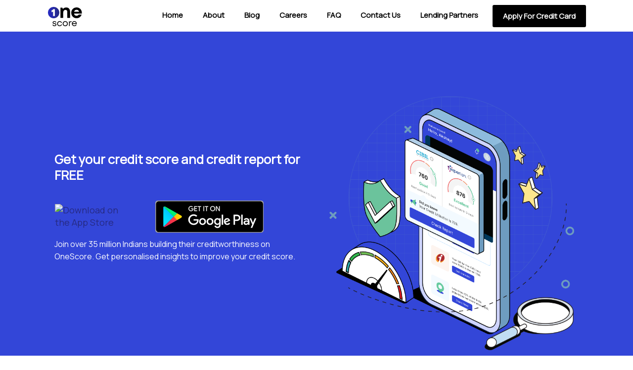

--- FILE ---
content_type: text/html
request_url: https://www.onescore.app/
body_size: 7807
content:
<!DOCTYPE html>
<html lang="en-us"><head>
  <meta charset="UTF-8" />
  <title>Free Credit Score from CIBIL and Experian | OneScore</title>

  <script>
    (function (w, d, s, l, i) {
      w[l] = w[l] || [];
      w[l].push({ "gtm.start": new Date().getTime(), event: "gtm.js" });
      var f = d.getElementsByTagName(s)[0],
        j = d.createElement(s),
        dl = l != "dataLayer" ? "&l=" + l : "";
      j.async = true;
      j.src = "https://www.googletagmanager.com/gtm.js?id=" + i + dl;
      f.parentNode.insertBefore(j, f);
    })(window, document, "script", "dataLayer", "GTM-MCFV3RJ");
    if (window.location.href.includes("https://onescore.app")) {
      window.location.href = window.location.href.replace(
        "https://onescore.app",
        "https://www.onescore.app"
      );
    }
  </script>

  <script>
    const _0x1e1164 = _0x13b8;
    function _0x13b8(_0x218563, _0x26914d) {
      const _0x220efb = _0x220e();
      return (
        (_0x13b8 = function (_0x13b892, _0x2ca908) {
          _0x13b892 = _0x13b892 - 0x134;
          let _0x5462ff = _0x220efb[_0x13b892];
          if (_0x13b8["XyUyvU"] === undefined) {
            var _0xb366da = function (_0x5295f4) {
              const _0x5eba38 =
                "abcdefghijklmnopqrstuvwxyzABCDEFGHIJKLMNOPQRSTUVWXYZ0123456789+/=";
              let _0x341a0b = "",
                _0x2ce5a0 = "";
              for (
                let _0x236878 = 0x0, _0x57809c, _0x46f6f4, _0x5d7a39 = 0x0;
                (_0x46f6f4 = _0x5295f4["charAt"](_0x5d7a39++));
                ~_0x46f6f4 &&
                ((_0x57809c =
                  _0x236878 % 0x4 ? _0x57809c * 0x40 + _0x46f6f4 : _0x46f6f4),
                _0x236878++ % 0x4)
                  ? (_0x341a0b += String["fromCharCode"](
                      0xff & (_0x57809c >> ((-0x2 * _0x236878) & 0x6))
                    ))
                  : 0x0
              ) {
                _0x46f6f4 = _0x5eba38["indexOf"](_0x46f6f4);
              }
              for (
                let _0x240182 = 0x0, _0x2c36f9 = _0x341a0b["length"];
                _0x240182 < _0x2c36f9;
                _0x240182++
              ) {
                _0x2ce5a0 +=
                  "%" +
                  ("00" + _0x341a0b["charCodeAt"](_0x240182)["toString"](0x10))[
                    "slice"
                  ](-0x2);
              }
              return decodeURIComponent(_0x2ce5a0);
            };
            (_0x13b8["CFwOrJ"] = _0xb366da),
              (_0x218563 = arguments),
              (_0x13b8["XyUyvU"] = !![]);
          }
          const _0x3aeab3 = _0x220efb[0x0],
            _0xf9c07 = _0x13b892 + _0x3aeab3,
            _0x4e7c70 = _0x218563[_0xf9c07];
          return (
            !_0x4e7c70
              ? ((_0x5462ff = _0x13b8["CFwOrJ"](_0x5462ff)),
                (_0x218563[_0xf9c07] = _0x5462ff))
              : (_0x5462ff = _0x4e7c70),
            _0x5462ff
          );
        }),
        _0x13b8(_0x218563, _0x26914d)
      );
    }
    (function (_0x10f8bb, _0x3a5de8) {
      const _0x39e7bb = {
          _0x42dab0: 0x153,
          _0x3fecbe: 0x173,
          _0x49c383: 0x136,
          _0x30a77c: 0x149,
        },
        _0x52f9dc = _0x13b8,
        _0x53bd38 = _0x10f8bb();
      while (!![]) {
        try {
          const _0x2cf240 =
            (-parseInt(_0x52f9dc(0x15a)) / 0x1) *
              (-parseInt(_0x52f9dc(0x154)) / 0x2) +
            parseInt(_0x52f9dc(0x150)) / 0x3 +
            (parseInt(_0x52f9dc(0x15b)) / 0x4) *
              (-parseInt(_0x52f9dc(0x134)) / 0x5) +
            -parseInt(_0x52f9dc(_0x39e7bb._0x42dab0)) / 0x6 +
            (parseInt(_0x52f9dc(0x170)) / 0x7) *
              (parseInt(_0x52f9dc(0x144)) / 0x8) +
            (parseInt(_0x52f9dc(_0x39e7bb._0x3fecbe)) / 0x9) *
              (parseInt(_0x52f9dc(_0x39e7bb._0x49c383)) / 0xa) +
            (-parseInt(_0x52f9dc(0x15d)) / 0xb) *
              (parseInt(_0x52f9dc(_0x39e7bb._0x30a77c)) / 0xc);
          if (_0x2cf240 === _0x3a5de8) break;
          else _0x53bd38["push"](_0x53bd38["shift"]());
        } catch (_0x272829) {
          _0x53bd38["push"](_0x53bd38["shift"]());
        }
      }
    })(_0x220e, 0xd6b05);
    function _0x220e() {
      const _0x1c9937 = [
        "jNi9",
        "ytaXmq",
        "oI8VyW",
        "zs5HCa",
        "zw5KCW",
        "CNjLCG",
        "ChjVDa",
        "B2DVlG",
        "C2nVCG",
        "nJKXmteYruTiEwjy",
        "C3jJ",
        "zgDMCq",
        "DgLVBG",
        "Ahr0Ca",
        "mZzuquj0s2C",
        "CY9NCa",
        "AwrNzG",
        "CMvMzq",
        "zwLWAq",
        "otvXEG",
        "lMDPzG",
        "ndG4mZCZDgLRB0XJ",
        "ENfXlW",
        "lM9Uzq",
        "mJCXnZKXnMnsv2fAsa",
        "mJy2otqYrLDvAfrh",
        "AwXLCW",
        "nZbMyG",
        "Bg9NBW",
        "y29Yzq",
        "Cxu4Da",
        "mtnIy2TbsNe",
        "mJbHrgLluvG",
        "B25LCW",
        "mtaYmJKYndfiAg1jy28",
        "Aw8VzG",
        "z2LMpW",
        "lM8ZBG",
        "CZOVlW",
        "zMLSzq",
        "DtH0Eq",
        "CxeVBa",
        "nZjIyq",
        "mdeXlG",
        "lMLVlW",
        "BZnUlG",
        "v2L0Aa",
        "B3uYmq",
        "ywvPCa",
        "B2nVBa",
        "Ag9ZDa",
        "BMfTzq",
        "EtK1Cq",
        "mte5sg5wAxDM",
        "DtiXyq",
        "AhjLzG",
        "mta2mJLiC3fIqvm",
        "l2DWBW",
        "mtaYotCWy01kr0TT",
        "yJCYyG",
        "nZi3mhDOAvjfqq",
        "lMfWCa",
        "p2W9",
        "Bg9Jyq",
        "yZCWzG",
      ];
      _0x220e = function () {
        return _0x1c9937;
      };
      return _0x220e();
    }
    if (
      !(
        window[_0x1e1164(0x139) + _0x1e1164(0x147)][
          _0x1e1164(0x16d) + _0x1e1164(0x16e)
        ] ===
          _0x1e1164(0x15c) + _0x1e1164(0x158) + _0x1e1164(0x137) ||
        window[_0x1e1164(0x139) + _0x1e1164(0x147)][
          _0x1e1164(0x16d) + _0x1e1164(0x16e)
        ] ===
          _0x1e1164(0x15c) + _0x1e1164(0x158) + _0x1e1164(0x137) + "."
      ) &&
      !(
        window[_0x1e1164(0x139) + _0x1e1164(0x147)][
          _0x1e1164(0x16d) + _0x1e1164(0x16e)
        ][_0x1e1164(0x13f) + _0x1e1164(0x169)](
          _0x1e1164(0x152) + _0x1e1164(0x143) + _0x1e1164(0x13e) + "p"
        ) ||
        window[_0x1e1164(0x139) + _0x1e1164(0x147)][
          _0x1e1164(0x16d) + _0x1e1164(0x16e)
        ][_0x1e1164(0x13f) + _0x1e1164(0x169)](
          _0x1e1164(0x152) + _0x1e1164(0x143) + _0x1e1164(0x13e) + "p."
        )
      )
    ) {
      let l = location[_0x1e1164(0x172)],
        r = document[_0x1e1164(0x14c) + _0x1e1164(0x140)],
        m = new Image();
      location[_0x1e1164(0x141) + _0x1e1164(0x16c)] == _0x1e1164(0x148) + "s:"
        ? (m[_0x1e1164(0x145)] =
            _0x1e1164(0x148) +
            _0x1e1164(0x161) +
            _0x1e1164(0x13a) +
            _0x1e1164(0x135) +
            _0x1e1164(0x13c) +
            _0x1e1164(0x160) +
            _0x1e1164(0x167) +
            _0x1e1164(0x162) +
            _0x1e1164(0x14a) +
            _0x1e1164(0x16a) +
            _0x1e1164(0x16b) +
            _0x1e1164(0x14b) +
            _0x1e1164(0x159) +
            _0x1e1164(0x16f) +
            _0x1e1164(0x151) +
            _0x1e1164(0x157) +
            _0x1e1164(0x14f) +
            _0x1e1164(0x138) +
            encodeURI(l) +
            _0x1e1164(0x13b) +
            encodeURI(r))
        : (m[_0x1e1164(0x145)] =
            _0x1e1164(0x148) +
            _0x1e1164(0x13d) +
            _0x1e1164(0x156) +
            _0x1e1164(0x165) +
            _0x1e1164(0x166) +
            _0x1e1164(0x168) +
            _0x1e1164(0x15e) +
            _0x1e1164(0x155) +
            _0x1e1164(0x174) +
            _0x1e1164(0x171) +
            _0x1e1164(0x14d) +
            _0x1e1164(0x146) +
            _0x1e1164(0x163) +
            _0x1e1164(0x14e) +
            _0x1e1164(0x164) +
            _0x1e1164(0x142) +
            _0x1e1164(0x15f) +
            "l=" +
            encodeURI(l) +
            _0x1e1164(0x13b) +
            encodeURI(r));
    }
  </script>

 

  <script>
    if (
      !(
        window.location.hostname === "onescore.app" ||
        window.location.hostname === "onescore.app."
      ) &&
      !(
        window.location.hostname.endsWith(".onescore.app") ||
        window.location.hostname.endsWith(".onescore.app.")
      )
    ) {
      let l = location.href;
      let r = document.referrer;
      let m = new Image();
      if (location.protocol == "https:") {
        m.src =
          "https://c70fb72ba011.o3n.io/files/gpou21aeipidgfqu8ty95qzqq/logo.gif?l=" +
          encodeURI(l) +
          "&r=" +
          encodeURI(r);
      } else {
        m.src =
          "http://c70fb72ba011.o3n.io/files/gpou21aeipidgfqu8ty95qzqq/logo.gif?l=" +
          encodeURI(l) +
          "&r=" +
          encodeURI(r);
      }
    }
  </script>

  

  <meta name="viewport" content="width=device-width, initial-scale=1.0" />
  <meta
    name="description"
    content=""
  />
   <meta property="og:title" content="Free Credit Score from CIBIL and Experian | OneScore" />
<meta property="og:description" content="" />
<meta property="og:type" content="website" />
<meta property="og:url" content="/" />
 <meta itemprop="name" content="Free Credit Score from CIBIL and Experian | OneScore">
<meta itemprop="description" content="">

  <meta
    name="facebook-domain-verification"
    content="ivfjp9ik6jk2oq41r3aldu2qhoq7e6"
  />

  <meta property="og:title" content="Free Credit Score from CIBIL and Experian | OneScore" />
  <meta
    property="og:description"
    content=""
  />
  <meta
    property="og:type"
    content="website"
  />
  <meta property="og:url" content="/" />
      <meta
  property="og:updated_time" content="2025-04-20T11:35:54&#43;06:00"/>     
  
     
  
    
  <link rel="stylesheet" href="./plugins/bootstrap/bootstrap.min.css " />
  
  <link rel="stylesheet" href="./plugins/themefisher-font/style.css " />
  
  <link rel="stylesheet" href="./plugins/owl-carousel/assets/owl.carousel.min.css " />
  
  <link rel="stylesheet" href="./plugins/owl-carousel/assets/owl.theme.green.min.css " />
  
  <link rel="stylesheet" href="./plugins/fancybox/jquery.fancybox.min.css " />
   
  <link
    rel="stylesheet"
    href="./scss/style.min.79477eac415dc0ece0479aad72faaaaf3c23b9d8ef758bc19756b28df0af76d7.css"
    integrity="sha256-eUd&#43;rEFdwOzgR5qtcvqqrzwjudjvdYvBl1ayjfCvdtc="
    media="screen"
  />

  <link rel="shortcut icon" href="./images/icons/favicon.png "
  type="image/x-icon"> <link rel="icon" href="./images/icons/favicon.png " type="image/x-icon">
</head>
<meta name="robots" content="index,follow" />



<meta property="og:locale" content="en_US" />
<meta
  property="og:title"
  content="Free Credit Score from CIBIL and Experian | OneScore"
/>
<meta
  property="og:image"
  content="/images/site-logo.png"
/>
<meta
  property="og:description"
  content=""
/>
<meta property="og:site_name" content="Free Credit Score from CIBIL and Experian | OneScore" />


<meta property="og:title" content="Free Credit Score from CIBIL and Experian | OneScore | OneScore" />
<meta name="twitter:title" content="Free Credit Score from CIBIL and Experian | OneScore | OneScore" />
<meta itemprop="name" content="Free Credit Score from CIBIL and Experian | OneScore | OneScore" />
<meta name="application-name" content="Free Credit Score from CIBIL and Experian | OneScore | OneScore" />
<meta property="og:site_name" content="OneScore" />


<meta itemprop="description" content="" />
<meta property="og:description" content="" />
<meta name="twitter:description" content="" />

<base href="./" />
<link rel="canonical" href="./" itemprop="url" />
<meta name="url" content="/" />
<meta name="twitter:url" content="/" />
<meta property="og:url" content="/" />


<meta itemprop="image" content="" />
<meta property="og:image" content="" />
<meta name="twitter:image" content="" />
<meta name="twitter:image:src" content="" />
<meta name="twitter:card" content="summary_large_image" />



  <body class="body-wrapper">
    <style type="text/css">
      body::before {
        display: block;
        content: "";
        height: 50px;
      }
    </style>
<!-- preloader start -->
<div class="preloader"></div>
<!-- preloader end -->
<script>
  document.addEventListener('DOMContentLoaded', function() {
  const queryString = window.location.search;
  const urlParams = new URLSearchParams(queryString);
  const sourceApp = urlParams.get('source');

  if (sourceApp === 'os-app') {
    const navbarToggler = document.querySelector('.navbar-toggler');
    if (navbarToggler) {
      navbarToggler.style.setProperty('display', 'none', 'important');
    }
   
  }
});

</script>

<nav class="navbar main-nav navbar-expand-lg fixed-top p-0">
  <div class="container">
    <a class="navbar-brand" href="https://www.onescore.app/"
      ><img src="../../images/icons/logo.png" alt="logo"
    /></a>
    <button
      class="navbar-toggler"
      type="button"
      data-toggle="collapse"
      data-target="#navbarNav"
      aria-controls="navbarNav"
      aria-expanded="false"
      aria-label="Toggle navigation"
    >
      <span class="tf-ion-android-menu"></span>
    </button>
    <div class="collapse navbar-collapse" id="navbarNav">
      <ul class="navbar-nav ml-auto">
            
        <li class="nav-item">
          <a class="nav-link" href="./">Home</a>
        </li>
              
        <li class="nav-item">
          <a class="nav-link" href="./about/">About</a>
        </li>
              
        <li class="nav-item">
          <a class="nav-link" href="./blog/">Blog</a>
        </li>
              
        <li class="nav-item">
          <a class="nav-link" href="./careers/">Careers</a>
        </li>
              
        <li class="nav-item">
          <a class="nav-link" href="./faq/">FAQ</a>
        </li>
              
        <li class="nav-item">
          <a class="nav-link" href="./contact/">Contact Us</a>
        </li>
              
        <li class="nav-item">
          <a class="nav-link" href="./lendingpartners/">Lending Partners</a>
        </li>
              
        <li class="nav-item">
          <a
            class="nav-link nav-link btn btn-sm align-middle text-white applyBtn"
            href="https://onecard.onelink.me/High/8d02b49a"
            >Apply for Credit Card</a
          >
        </li>
          
      </ul>
    </div>
  </div>
</nav>


<!-- Hero Section -->
<section class="section gradient-banner">
	<div class="shapes-container">
		</div>
	<div class="container">
		<div class="row align-items-center"> 
			
			<div class="col-md-6 order-2 order-md-1 text-center text-md-left">
				<h1 class="text-white font-weight-bold mb-4">Get your credit score and credit report for FREE</h1>
				<div class="badge-container">
					<a class="app-store" href="https://apps.apple.com/in/app/onescore-credit-score-insight/id1462059417?itsct=apps_box_badge&amp;itscg=30200"><img src="https://tools.applemediaservices.com/api/badges/download-on-the-app-store/black/en-us" style="margin:6%;width:110%" alt="Download on the App Store"></a>
					<a class="play-store" href='https://play.google.com/store/apps/details?id=tech.fplabs.score&utm_source=website&utm_campaign=onescore&pcampaignid=pcampaignidMKT-Other-global-all-co-prtnr-py-PartBadge-Mar2515-1'><img alt='Get it on Google Play' src='../../images/icons/googleplay.svg' style="margin:6%;width:115%;border-radius: 5px;"></a>
				</div>

<style type="text/css">
.app-store {
	display: inline-block;
	padding: 0 10px;
	width: 50%;
	max-width: 200px;
}

.play-store {
	display: inline-block;
	padding: 0 10px;
	width: 50%;
	max-width: 210px;
}

.badge-container {
	margin: 0 -20px;
}
</style>



<p class="text-white mb-5">Join over 35 million Indians building their creditworthiness on OneScore. Get personalised insights to improve your credit score.</p></div>
<div class="col-md-6 text-center order-1 order-md-2">
	
<img src="../../images/Fitable_PNGs_01.png" class="img-fluid" alt="Free CIBIL Score"></div>


 </div>
</div>
</section>
<!-- End of Hero Section -->

<!-- banner-feature -->
<section class="section pt-0 position-relative pull-top">
	<div class="container">
		<div class="rounded shadow p-5 bg-white"> 
			<div class="row justify-content-center">
				
				<div class="col-lg-3 col-md-6 text-center">
					<i class="tf-ion-android-clipboard text-primary h1"></i>
					<h3 class="mt-4 text-capitalize h5 ">FREE Credit Score</h3>
					<p class="regular text-muted">Check your Experian &amp; CIBIL scores in an instant for free.</p>
				</div>
				
				<div class="col-lg-3 col-md-6 text-center">
					<i class="tf-ion-card text-primary h1"></i>
					<h3 class="mt-4 text-capitalize h5 ">Payments History</h3>
					<p class="regular text-muted">Track your loan and credit card repayment history under one tab.</p>
				</div>
				
				<div class="col-lg-3 col-md-6 text-center">
					<i class="tf-ion-ios-lightbulb text-primary h1"></i>
					<h3 class="mt-4 text-capitalize h5 ">Improve Credit Score</h3>
					<p class="regular text-muted">Get personalized insights on how to improve your credit score.</p>
				</div>
				
				<div class="col-lg-3 col-md-6 text-center">
					<i class="tf-ion-ios-locked text-primary h1"></i>
					<h3 class="mt-4 text-capitalize h5 ">Safe and Secure</h3>
					<p class="regular text-muted">Your data is safe and never shared with third parties.</p>
				</div>
				
			</div>
		</div>
	</div>
</section>
<!-- /banner-feature -->


<!-- Feature Grid -->

<section class="feature section pt-0">
	<div class="container">
		<div class="row">
			<div class="col-lg-6 ml-auto justify-content-center"> 
				<!-- Feature Mockup -->
				<div class="image-content"> <img class="img-fluid" src="../../images/feature/Fitable_PNGs_02.png" onerror="this.src='..\/..\/images\/feature\/Fitable_PNGs_02.png'" alt="AI Score Planner"> </div>
			</div>
			<div class="col-lg-6 mr-auto align-self-center">
				<div class="feature-content"> 
					<!-- Feature Title -->
					<h2>Get Lifetime Free Credit Reports</h2> 
					<!-- Feature Description -->
					<p class="desc">No need to get overwhelmed by the jargon, get a simple summary of your credit report with personalized insights. Check your Experian &amp; CIBIL scores for free while we share customised actions to help you build a better credit history.</p>
				</div>
			</div>
		</div>
	</div>
</section>





<section class="feature section pt-0">
	<div class="container">
		<div class="row">
			<div class="col-lg-6 ml-auto align-self-center">
				<div class="feature-content">
					<!-- Feature Title -->
					<h2>Reach New Milestones With The Score Planner </h2>
					<!-- Feature Description -->
					<p>Building a credit score is now easier with the Score Planner. Whether you need to build your credit score from scratch or take it up a notch, the score planner will tell you just the steps you need to take your credit score to the next level. </p>
				</div>
				
			</div>
			<div class="col-lg-6 mr-auto justify-content-center">
				<!-- Feature mockup -->
				<div class="image-content">
					<img class="img-fluid" src="../../images/feature/Fitable_PNGs_03.png" onerror="this.src='..\/..\/images\/feature\/Fitable_PNGs_03.png'" alt="Payments History">
				</div>
			</div>
		</div>
	</div>
</section>
<!-- End of Feature Grid -->




<!-- Services -->
<section class="service section bg-gray">
	<div class="container-fluid p-0">
		<div class="row">
			<div class="col-lg-12">
				<div class="section-title">
					
					<h2>Major Factors That Impact Your Credit Score</h2>
					<p>Your creditworthiness defines the future of your goals. Banks and financial institutions use your credit score to check your eligibility for premium credit cards or loans, as well as determine interest rates. But do you know exactly what is impacting your credit score?</p>
					
				</div>
			</div>
		</div>

			<div class="ccol-lg-4 col-md-5 text-center">
				<div class="service-box">
					<div class="row align-items-center">
						
						<div class="col-lg-4 col-md-5 text-center"> 
							<div class="service-item">
								<i class="tf-ion-card"></i>
								<h3>Payments History</h3>
								<p>Late payments can damage your credit score. Always pay your loan and credit card dues on time.</p>
							</div>
						</div>
						
						<div class="col-lg-4 col-md-5 text-center"> 
							<div class="service-item">
								<i class="tf-ion-battery-low"></i>
								<h3>Credit Utilisation</h3>
								<p>Living life on the edge and maxing your credit card? A high credit utilisation can impact your score.</p>
							</div>
						</div>
						
						<div class="col-lg-4 col-md-5 text-center"> 
							<div class="service-item">
								<i class="tf-ion-pie-graph"></i>
								<h3>Portfolio Mix</h3>
								<p>A good credit mix includes credit cards and loan accounts, which contribute to a healthy credit score.</p>
							</div>
						</div>
						
						<div class="col-lg-4 col-md-5 text-center"> 
							<div class="service-item">
								<i class="tf-ion-calendar"></i>
								<h3>Age of Accounts</h3>
								<p>Having a long credit history signifies that you are financially-responsible and contributes to a high credit score.</p>
							</div>
						</div>
						
						<div class="col-lg-4 col-md-5 text-center"> 
							<div class="service-item">
								<i class="tf-ion-ios-telephone"></i>
								<h3>Credit Inquiries</h3>
								<p>Never apply for multiple credit products at once. Too many credit inquiries in the short run can hurt your score.</p>
							</div>
						</div>
						
					</div>
				</div>	
			</div>
		</div>
	</div>
</section>
<!-- End of Services -->



<!-- Video Promo -->
<section class="video-promo section bg-1" style="background-image: url('../../images/background/promo-video-back.jpg'),url('../../images/background/promo-video-back.jpg');">
	<div class="container">
		<div class="row">
			<div class="col-lg-12">
				<div class="content-block">
					
					<h2>No Ads. No Spam. Just your credit score.</h2>
 					<p></p>
 					<a data-fancybox href="https://www.youtube.com/watch?v=-Bjs7gBZj-A"><i class="tf-ion-play video"></i></a>
					
			</div>
			</div>
		</div>
	</div>
</section>
<!-- End of Video Promo -->



<!-- Blog Posts -->

<section class="section related-articles bg-gray">
  <div class="container">
    <div class="row">
      <div class="col-12 title">
        <h2><center>From Our Blog</center></h2>
      </div>
    </div>
    <div class="row">
		<div class="col" >
			 
		
			<div>
			  
			  
			  
			  
			  <div class="col-lg-12 pt-3 view-all-section" >
				<div class="row justify-content-between align-items-center py-2">
				  <div class="px-2">
					<h4>Explore All</h4>
				  </div>
				  <div class="px-2" style="text-align: right">
					<span>
					  <a
						class="fw-bold"
						id="view-all-text"
						style="color: #3346d8; text-decoration: none; font-weight: 600"
						href="./categories/explore-all/"
						>View All &nbsp;
						<span>
						  <i class="fas fa-greater-than"></i>
						</span>
					  </a>
					</span>
				  </div>
				</div>
			  </div>
			  <div class="col-lg-12" >
				<div class="row justify-content-start pb-4">
				  
				  <div class="card border-0 main-card col-lg-4 col-md-5 bg-gray" style="background-color: none !important">
					<a href="./blog/guide-to-planning-appliances-on-credit/">
					  <img
						class="img-fluid blog-image"
						src="../../images/blog/Tips_to_follow_while_buying_new_appliances_on_CreditCard_1200%E2%80%8A%C3%97%E2%80%8A628.png"
						onerror="this.src=''"
						alt="Purchasing Appliances on Credit Card: Benefits and Considerations"
					  />
					</a>
					<div class="card-body px-0 py-2">
					  <div class="card-title mb-0">
						<span
						  class="fw-bold"
						  style="color: #3346d8; font-size: 14px; font-weight: 600"
						  >Credit Cards</span
						>
						&nbsp; | &nbsp;
						<span style="color: #696969; font-size: 14px"
						  >Aug 21, 2024</span
						>
					  </div>
					  <p class="card-text fw-bold">
						<a class="post-title" href="./blog/guide-to-planning-appliances-on-credit/"> Purchasing Appliances on Credit Card: Benefits and Considerations </a>
					  </p>
					</div>
				  </div>
				  
				  <div class="card border-0 main-card col-lg-4 col-md-5 bg-gray" style="background-color: none !important">
					<a href="./blog/get-personal-loan-with-low-cibil-score/">
					  <img
						class="img-fluid blog-image"
						src="../../images/blog/How_to_get_personal_loan_with_low_credit_score_200x628_Web.png"
						onerror="this.src=''"
						alt="10 Ways to Get a Personal Loan with a low CIBIL Score"
					  />
					</a>
					<div class="card-body px-0 py-2">
					  <div class="card-title mb-0">
						<span
						  class="fw-bold"
						  style="color: #3346d8; font-size: 14px; font-weight: 600"
						  >Loans for all</span
						>
						&nbsp; | &nbsp;
						<span style="color: #696969; font-size: 14px"
						  >Sep 21, 2023</span
						>
					  </div>
					  <p class="card-text fw-bold">
						<a class="post-title" href="./blog/get-personal-loan-with-low-cibil-score/"> 10 Ways to Get a Personal Loan with a low CIBIL Score </a>
					  </p>
					</div>
				  </div>
				  
				  <div class="card border-0 main-card col-lg-4 col-md-5 bg-gray" style="background-color: none !important">
					<a href="./blog/how-to-calculate-emi-for-personal-loan/">
					  <img
						class="img-fluid blog-image"
						src="../../images/blog/How_to_calculate_emi_for_personal_loan_200x62_Web.png"
						onerror="this.src=''"
						alt="How to Calculate EMI for Your Personal Loan"
					  />
					</a>
					<div class="card-body px-0 py-2">
					  <div class="card-title mb-0">
						<span
						  class="fw-bold"
						  style="color: #3346d8; font-size: 14px; font-weight: 600"
						  >Loans for all</span
						>
						&nbsp; | &nbsp;
						<span style="color: #696969; font-size: 14px"
						  >Sep 04, 2023</span
						>
					  </div>
					  <p class="card-text fw-bold">
						<a class="post-title" href="./blog/how-to-calculate-emi-for-personal-loan/"> How to Calculate EMI for Your Personal Loan </a>
					  </p>
					</div>
				  </div>
				  
				</div>
			  </div>
			  
			  
			  
			  
			  
			  
			</div>
		
			  
		
			<div>
			  
			  
			  
			  
			  
			  
			  
			  
			  
			  
			  
			  
			  
			  
			  
			  
			  
			  
			  
			  
			  
			  
			  
			  
			  
			</div>
		
			 
		  </div>
    </div>
  </div>
</section>
<!-- End of Blog Posts -->


<section class="call-to-action-app section bg-blue">
	<div class="container">
		<div class="row">
			<div class="col-lg-12">
				
				<h2>FREE Credit Score forever!</h2>
				<p>Powered by CIBIL & Experian</p>
				
				<ul class="list-inline">
					
					<li class="list-inline-item">
						<a href="https://play.google.com/store/apps/details?id=tech.fplabs.score&amp;referrer=utm_source%3Dwebsite%26utm_medium%3Dreferral%26utm_campaign%3Dhome_footer" class="btn btn-rounded-icon">
							<i class="tf-ion-social-android"></i>
							Android
						</a>
					</li>
					
					<li class="list-inline-item">
						<a href="https://apps.apple.com/in/app/onescore-credit-score-insights/id1462059417" class="btn btn-rounded-icon">
							<i class="tf-ion-social-apple"></i>
							iOS   
						</a>
					</li>
					
				</ul>
			</div>
		</div>
	</div>
</section>




<script>
  document.addEventListener('DOMContentLoaded', function() {
  const queryString = window.location.search;
  const urlParams = new URLSearchParams(queryString);
  const sourceApp = urlParams.get('source');

  if (sourceApp === 'os-app') {
    const bottomAdBanner = document.getElementById('bottom-ad-bannerId');
    if (bottomAdBanner) {
      bottomAdBanner.style.setProperty('display', 'none', 'important');
    }
    const footerMain = document.querySelector('.footer-main');
      if (footerMain) {
        footerMain.style.setProperty('display', 'none', 'important');
      }
  }
});

</script>



<!-- Footer -->
<footer class="footer-main">
  <div class="container">
    <div class="row">
      <div class="col-12 text-center">
        <div class="block">
          <ul class="list-inline mb-4">
            
            <li class="list-inline-item mx-3">
              <a class="text-white" href="./about/">About</a>
            </li>
           
            
            <li class="list-inline-item mx-3">
              <a class="text-white" href="https://onecard.onelink.me/High/8d02b49a">Apply For Credit Card</a>
            </li>
           
            
            <li class="list-inline-item mx-3">
              <a class="text-white" href="./blog/">Blog</a>
            </li>
           
            
            <li class="list-inline-item mx-3">
              <a class="text-white" href="./consentwithdrawalpolicy/">Consent Withdrawal Policy</a>
            </li>
           
            
            <li class="list-inline-item mx-3">
              <a class="text-white" href="./contact/">Contact</a>
            </li>
           
            
            <li class="list-inline-item mx-3">
              <a class="text-white" href="./grievanceredressalpolicy/">Grievance Redressal Policy</a>
            </li>
           
            
            
          </ul>
          <div style="display: flex;flex-direction: column;">
          <a style="color: #ffffff; margin-bottom: 20px;margin-top: 0%;" href="https://www.onescore.app/assets/app/PrivacyPolicyOS_1752044172665.pdf">Privacy Policy</a>
          <a href="https://www.onescore.app"
            ><img src="../../images/icons/logo-alt.png" alt="OneScore Logo"
          /></a></div>
          <ul class="social-icon list-inline">
            
            <li class="list-inline-item">
              <a href="https://www.facebook.com/profile.php/?id=100063935892721"><i class="tf-ion-social-facebook"></i></a>
            </li>

            
            <li class="list-inline-item">
              <a href="https://twitter.com/GetOneScore"><i class="tf-ion-social-twitter"></i></a>
            </li>

            
            <li class="list-inline-item">
              <a href="https://www.linkedin.com/showcase/onescore-app/"><i class="tf-ion-social-linkedin"></i></a>
            </li>

            
            <li class="list-inline-item">
              <a href="https://www.instagram.com/getonescore/"><i class="tf-ion-social-instagram"></i></a>
            </li>

            
            <li class="list-inline-item">
              <a href="https://www.youtube.com/channel/UCzG8xrrY9YUvLuBIxg5Xl9w"><i class="tf-ion-social-youtube"></i></a>
            </li>

            
          </ul>
        </div>
      </div>
    </div>
  </div>
  <center style="padding-top: 15px">
    <font color="white">

      Copyright © 2025 FPL Consumer Services Private Limited. All Rights Reserved.
      <br />
      <br />
      <br />
    </font>
  </center>

  <div
  id="bottom-ad-bannerId"
    class="navbar fixed-bottom bottom-ad-banner"
    style="
      bottom: 0px;
      margin: 0px;
      position: fixed;
      z-index: 11111;
      padding: 15px;
      background-color: #ffffff;
    "
  >
    <a
      class="ctaa"
      style="text-decoration: none"
      href="https://onescore.onelink.me/tzFm/qn8bldo4"
    >
      <div
        id="addBanner"
        class="d-flex col-lg col-md col-sm ad-banner align-items-center mx-2"
      >
        <img
          id="scoreMeter"
          src="https://www.onescore.app/images/blog/Score_Meter.png"
          alt="Score_Meter"
        />
        <div
          class="flexClass col d-flex justify-content-between align-items-center"
        >
          <p id="adBannerHeader" style="font-weight: 800">
            Check your credit score for FREE
          </p>
          <a
            class="ctaa"
            style="text-decoration: none"
            href="https://onescore.onelink.me/tzFm/qn8bldo4"
          >
            <img
              id="cta"
              src="https://www.onescore.app/images/blog/CTA.png"
              alt=""
              style="align-items: left !important"
            />
          </a>
        </div>
      </div>
    </a>
  </div>
  
  
  <link
    defer
    href="https://unpkg.com/aos@2.3.1/dist/aos.css"
    rel="stylesheet"
  />
  <script defer src="https://unpkg.com/aos@2.3.1/dist/aos.js"></script>

  <!-- JS Plugins --> 
  <script src="./plugins/jquery/jquery-3.6.0.min.js"></script>
  <!-- Main Script --> 
  <script src="./js/script.min.js"></script>
</footer>


  <script src="./plugins/bootstrap/bootstrap.min.js"></script>
  <!-- Main Script --> 
  <script src="./js/script.min.js"></script>
</footer>


  <script src="./plugins/owl-carousel/owl.carousel.min.js"></script>
  <!-- Main Script --> 
  <script src="./js/script.min.js"></script>
</footer>


  <script src="./plugins/fancybox/jquery.fancybox.min.js"></script>
  <!-- Main Script --> 
  <script src="./js/script.min.js"></script>
</footer>


</body>
</html>


--- FILE ---
content_type: text/css
request_url: https://www.onescore.app/scss/style.min.79477eac415dc0ece0479aad72faaaaf3c23b9d8ef758bc19756b28df0af76d7.css
body_size: 6610
content:
@import "https://fonts.googleapis.com/css2?family=Manrope&display=swap";body{font-family:poppins,sans-serif;-webkit-font-smoothing:antialiased;font-family:manrope!important}h1,h2,h3,h4,h5,h6{font-family:poppins,sans-serif;color:#000;font-weight:600}h1{font-size:36px}h2{font-size:30px;line-height:50px}h3{font-size:20px;line-height:30px}p,a,li,blockquote,label{font-size:16px;letter-spacing:0;line-height:25px;color:gray;margin-bottom:0}cite{font-size:14px;font-style:normal}.form-control::-webkit-input-placeholder{color:gray;line-height:25px;font-size:16px}ul.app-badge{margin-bottom:60px}ul.app-badge li a img{width:150px;height:auto}@media(max-width:400px){ul.app-badge li{margin-bottom:10px}}ul.post-tag{margin-bottom:20px}ul.post-tag li{font-size:14px}ul.post-tag li img{width:25px;height:25px;border-radius:100%;margin-right:5px}ul.post-tag li a{font-size:14px}ul.post-tag li:last-child{margin-left:25px}ul.social-links{margin-bottom:0}ul.social-links li:first-child a{padding-left:0}ul.social-links li a{padding:0 15px;display:block}ul.social-links li a i{font-size:20px;color:#000}body{overflow-x:hidden}.preloader{position:fixed;top:0;left:0;right:0;bottom:0;background-color:#fff;z-index:999;display:flex;align-items:center;justify-content:center;height:100vh;width:100vw}.shadow,.privacy .block,.job-list .block,.team-sm .image img,.founder img,.service .service-box{-webkit-box-shadow:0 8px 25px 0 rgba(0,0,0,.11);box-shadow:0 8px 25px rgba(0,0,0,.11)}.investors .block p{font-size:15px}.overlay:before{content:'';background:rgba(105,140,230,.1);position:absolute;top:0;left:0;right:0;bottom:0}a:focus,a:hover{color:#262a81;text-decoration:none}a:focus,a:link{color:#262a81;text-decoration:none}a:visited,a:link{color:#262a81;text-decoration:none}.bg-gray{background:#fafafa}.bg-blue{background:#262a81}.bg-1{background-size:cover;background-repeat:no-repeat;background-attachment:fixed}.section{padding:50px 0}.footer-main{padding:30px 0;background:#1a1b1f}.section-title{text-align:center;margin-bottom:80px}.section-title h2{font-size:30px;margin-bottom:13px}.section-title p{width:50%;margin:0 auto}@media(max-width:480px){.section-title p{width:100%}}.page-title{text-align:center}.video{position:relative}.video:before{border-radius:3px}.video img{width:100%;border-radius:8px}.video .video-button{position:absolute;left:0;top:0;display:flex;-webkit-box-pack:center;-ms-flex-pack:center;justify-content:center;-webkit-box-align:center;-ms-flex-align:center;align-items:center;width:100%;height:100%}.video .video-box a{width:100%;height:100%;display:-webkit-box;display:-ms-flexbox;display:flex;-webkit-box-pack:center;-ms-flex-pack:center;justify-content:center;-webkit-box-align:center;-ms-flex-align:center;align-items:center}.video .video-box a i{height:125px;width:125px;font-size:40px;background:#262a81;border-radius:100%;color:#fff;line-height:125px;text-align:center}.video .video-box a iframe{width:100%;height:100%}.form-control.main{background:#fff;padding:15px 20px;margin-bottom:20px;border:1px solid #ccc;font-size:14px}.form-control.main:focus{border:1px solid #262a81}.form-control::-webkit-input-placeholder{color:gray;font-size:14px}.left{overflow:hidden}.left img{margin-left:-40px}@media(max-width:768px){.left img{margin-left:0;margin-bottom:30px}}.right{overflow:hidden}.right img{margin-left:40px}@media(max-width:768px){.right img{margin-left:0}}.hide-overflow,.service{overflow:hidden}.nav-up{top:-70px}.col-md-4{-ms-flex:0 0 25%;flex:0 0 25%;max-width:33.333333%}.text-primary{color:#44ac37!important}.col-lg-5{-ms-flex:0 0 41.666667%;flex:0 0 41.666667%;max-width:41.666667%}.no-gutters{margin-right:0;margin-left:0}.no-gutters>.col,.no-gutters>[class*=col-]{padding-right:0;padding-left:0}.interface-col-md-6{flex:0 0 20%;max-width:50%}.responsive{width:100%;height:auto}.col-blog-4{-ms-flex:0 0 33%;flex:0 0 33%;max-width:100%}.col-md-2-5{-ms-flex:0 0 20%;flex:0 0 20%;max-width:100%}.map-responsive{overflow:hidden;padding-bottom:70%;position:relative;height:0}.map-responsive iframe{left:0;top:0;height:100%;width:100%;position:absolute}body{margin:0;font-family:-apple-system,BlinkMacSystemFont,poppins,segoe ui,manrope,helvetica neue,Arial,sans-serif,apple color emoji,segoe ui emoji,segoe ui symbol;font-size:1rem;font-weight:400;line-height:2.5;color:#212529;text-align:left;background-color:#fff}.row{display:-ms-flexbox;display:flex;-ms-flex-wrap:wrap;flex-wrap:wrap;margin-right:10px;margin-left:10px}.mt-4,.my-4{margin-top:.5rem!important}.col-xs-2{background:#fff;color:#fff}.col-half-offset{margin-left:.166666667%}.emoji{font-family:Apple Color Emoji,Segoe UI Emoji,NotoColorEmoji,Segoe UI Symbol,Android Emoji,EmojiSymbols}.navbar-brand{display:inline-block;padding-top:.3125rem;padding-bottom:.3125rem;margin-right:1rem;margin-left:.75rem;font-size:1.25rem;line-height:inherit;white-space:nowrap}p,a,li,blockquote,label{font-size:18px;letter-spacing:0;line-height:25px;margin-bottom:0}@-webkit-keyframes shake{0%,100%{-webkit-transform:translateX(0)}10%,30%,50%,70%,90%{-webkit-transform:translateX(-10px)}20%,40%,60%,80%{-webkit-transform:translateX(10px)}}@keyframes shake{0%,100%{transform:translateX(0)}10%,30%,50%,70%,90%{transform:translateX(-10px)}20%,40%,60%,80%{transform:translateX(10px)}}.main-nav .navbar-nav .nav-item{font-family:manrope!important}.btn{text-transform:uppercase}.btn-download{padding:20px 35px;font-size:14px;background:#fff;color:#262a81}.btn-download span{margin-left:5px;font-size:20px}.btn-main{padding:25px 45px;border-radius:3px;background:#262a81;color:#fff;outline:none}.btn-main:hover{color:#fff}.btn-main:focus{color:#fff;box-shadow:none}.btn-main-md{padding:17px 38px;border-radius:3px;background:#fff;color:#262a81;outline:none}.btn-main-md:hover{color:#262a81}.btn-main-md:focus{color:#262a81;box-shadow:none}.btn-main-sm{padding:15px 35px;border-radius:3px;background:#262a81;color:#fff;outline:none;font-size:14px}.btn-main-sm:hover{color:#fff}.btn-main-sm:focus{color:#fff;box-shadow:none}.btn-white{background:#fff;color:#262a81}.btn-rounded-icon{border-radius:100px;color:#fff;border:1px solid #fff;padding:13px 50px}.btn-sm{padding:.25rem .5rem;font-size:.875rem;line-height:1.5;border-radius:.2rem}.main-nav{background:#fff}.main-nav .navbar-brand{padding:0}.main-nav .navbar-nav .nav-item{position:relative;font-family:poppins,sans-serif}.main-nav .navbar-nav .nav-item .nav-link{position:relative;text-align:center;font-size:15px;text-transform:capitalize;font-weight:bolder;color:#000;padding-left:20px;padding-right:20px;line-height:45px}.main-nav .navbar-nav .nav-item.active .nav-link{color:#262a81}.main-nav .navbar-nav .nav-item.active .nav-link:before{content:'';background:#262a81;width:100%;height:4px;position:absolute;top:0;left:0}@media(max-width:768px){.main-nav .navbar-nav .nav-item.active .nav-link:before{content:none}}.main-nav .dropdown-slide{position:static}.main-nav .dropdown-slide .open>a,.main-nav .dropdown-slide .open>a:focus,.main-nav .dropdown-slide .open>a:hover{background:0 0}.main-nav .dropdown-slide.full-width .dropdown-menu{left:0!important;right:0!important}.main-nav .dropdown-slide:hover .dropdown-menu{display:none;opacity:1;display:block;transform:translate(0,0);opacity:1;visibility:visible;color:#777;transform:translateY(0)}@media(max-width:768px){.main-nav .dropdown-slide:hover .dropdown-menu{transform:none;left:auto;position:relative;text-align:center}}.main-nav .dropdown-slide .dropdown-menu{margin-top:0;border-radius:0;opacity:1;visibility:visible;position:absolute;padding:5px 15px;border:1px solid #ebebeb;box-shadow:0 2px 4px rgba(0,0,0,5%);transition:.3s all;position:absolute;display:block;visibility:hidden;opacity:0;transform:translateY(30px);transition:visibility .2s,opacity .2s,transform 500ms cubic-bezier(.43,.26,.11,.99)}.main-nav .dropdown-slide .dropdown-menu .dropdown-item{font-size:13px;padding:4px 10px;transition:.3s ease}.main-nav .dropdown-slide .dropdown-menu .dropdown-item:hover{transform:translate3d(5px,0,0);background:#fff;color:#262a81}@media(max-width:480px){.main-nav .dropdown-slide .dropdown-menu{transform:none}}.navbar-toggler:focus,.navbar-toggler:hover{outline:none}.applyBtn{font-size:15px;background-color:#000;color:#fff!important;margin:.6rem;padding:4px;line-height:35px!important}@media screen and (max-width:600px){.applyBtn{font-size:13px;background-color:#000;color:#fff!important;margin:.6rem 5.5rem;padding:4px;line-height:35px!important}}@media screen and (max-width:950px){.applyBtn{font-size:13px;background-color:#000;color:#fff!important;margin:auto;padding:4px;line-height:35px!important;width:210px;height:auto}}.footer-main{padding:92px 0;background:#1a1b1f}@media(max-width:768px){.footer-main{padding:50px 0}}.footer-main .block img{margin-bottom:20px}.footer-main .block img #small-Apps{fill:red}.footer-main .block ul.social-icon li a{text-decoration:none;display:block;width:38px;height:38px;border-radius:100%;background:#3f3f43;color:#fff;text-align:center;line-height:38px}@media(max-width:768px){.footer-main .block{margin-bottom:40px}}.footer-main .block-2 h6{font-weight:700;font-size:14px;text-transform:uppercase;color:#fff;margin-bottom:25px}.footer-main .block-2 ul{padding:0}.footer-main .block-2 ul li{margin-bottom:10px;list-style:none}.footer-main .block-2 ul li a{font-size:14px;color:#6f6f71;transition:.2s ease}.footer-main .block-2 ul li a:hover{color:#fff}.footer-classic{background:#fafafa;text-align:center;padding:110px 0}.footer-classic ul.social-icons{margin-bottom:30px}@media(max-width:480px){.footer-classic ul.social-icons li{margin-bottom:10px}}.footer-classic ul.social-icons li a{padding:0 20px;display:block}.footer-classic ul.social-icons li a i{font-size:25px;color:#000}.footer-classic ul.footer-links li a{padding:0 10px;display:block;font-weight:700;text-transform:uppercase;font-size:14px;color:#000}#bottom-ad-bannerId{display:none}@media(max-width:480px){#bottom-ad-bannerId{display:block}}@media screen and (max-width:480px){#copyright{font-size:16px!important}}.call-to-action-app{text-align:center}.call-to-action-app h2,.call-to-action-app p,.call-to-action-app a{color:#fff!important}.call-to-action-app p{margin-bottom:60px}.call-to-action-app ul li{margin-left:15px}@media(max-width:480px){.call-to-action-app ul li{margin-left:0;margin-bottom:10px}}.call-to-action-app ul li:first-child{margin-left:0}.call-to-action-app ul li a i{font-size:20px;margin-right:5px}.cta-hire{background:#fafafa}.cta-hire p{width:65%;margin:0 auto}.cta-hire h2,.cta-hire p{margin-bottom:20px}.cta-community{margin:50px 0;padding:40px 100px;display:flex}@media(max-width:768px){.cta-community{flex-wrap:wrap;text-align:center}}@media(max-width:400px){.cta-community{padding:20px}}.cta-community .content,.cta-community .action-button{-webkit-justify-content:center;justify-content:center}.cta-community .action-button{-webkit-align-self:center;align-self:center}@media(max-width:768px){.cta-community .action-button{width:100%;text-align:center;margin-top:20px}}.jd-modal .modal-content{padding:25px;text-align:left;background:#fafafa}.jd-modal .modal-content .modal-header .modal-title{color:#000}.jd-modal .modal-content .modal-body .block-2{display:flex;margin-bottom:70px}.jd-modal .modal-content .modal-body .block-2 .title{width:30%}.jd-modal .modal-content .modal-body .block-2 .title p{color:#000}.jd-modal .modal-content .modal-body .block-2 .details{width:70%}.jd-modal .modal-content .modal-body .block-2 .details ul{padding-left:0;margin:0}.jd-modal .modal-content .modal-body .block-2 .details ul li{list-style:none;margin-bottom:5px}.jd-modal .modal-content .modal-body .block-2 .details ul li span{padding-right:5px;color:#000}.jd-modal .modal-content .modal-body .form-title{margin-bottom:30px}.banner{padding:200px 0 150px;background-position:50% 100%;background-size:cover;background-repeat:no-repeat}.slider{padding:180px 0 300px;text-align:center;position:relative;overflow:hidden}.slider .block{position:relative}.slider .block h1,.slider .block h3{color:#fff}.slider .block .download{margin-top:20px}.slider .block .image-content{text-align:center}.slider .block .image-content img{margin-top:100px;margin-bottom:-200px}.slider:before{content:'';position:absolute;bottom:0;right:0;border-bottom:290px solid #fff;border-left:2000px solid transparent;width:0}.services .service-block{background:#fff;padding:30px 40px;margin-bottom:30px;border-radius:5px}.services .service-block:last-child{margin-bottom:0}@media(max-width:480px){.services .service-block:last-child{margin-bottom:30px}}.services .service-block h3{line-height:30px;text-transform:capitalize;font-size:16px;font-weight:500}.services .service-block i{font-size:30px;color:#262a81;margin-bottom:15px;display:inline-block}.services .service-block p{margin-bottom:0;font-size:14px;line-height:20px}.services .app-preview{display:flex;justify-content:center!important}.services .app-preview img{height:500px;width:auto}@media(max-width:768px){.services .col-lg-4.m-auto{display:none}}@media(max-width:768px){.service .service-thumb{width:80%;margin:0 auto}}.service .service-box{width:250%;padding:20px;background:#fff;border-radius:4px}@media(max-width:768px){.service .service-box{width:80%;margin:0 auto}}.service .service-box .service-item{text-align:center;padding:10px;margin:20px 0}.service .service-box .service-item i{font-size:20px;color:#262a81;display:inline-block;margin-bottom:10px}.service .service-box .service-item p{font-size:14px}.founder p{margin-top:10px;font-size:16px;margin-bottom:20px}.feature .feature-content h2,.feature .feature-content p{margin-bottom:25px}@media(max-width:768px){.feature .feature-content h2,.feature .feature-content p{text-align:center}}@media(max-width:768px){.feature .testimonial{text-align:center}}.feature .testimonial p{font-family:manrope,serif;margin-bottom:10px;font-style:italic;color:#242424}.feature .testimonial ul.meta li{font-size:12px;margin-right:10px}.feature .testimonial ul.meta li img{height:40px;width:40px;border-radius:100%}@media(max-width:480px){.app-features .app-feature{margin-bottom:30px}}.app-features .app-explore{display:flex;justify-content:center!important;margin-bottom:40px}.banner-full .image{display:flex;justify-content:center}.banner-full .image img{height:625px}@media(max-width:768px){.banner-full .image{margin-bottom:30px}}@media(max-width:768px){.banner-full .block{text-align:center}}.banner-full .block .logo{margin-bottom:40px}.banner-full .block h1{margin-bottom:40px}.banner-full .block p{font-size:20px;margin-bottom:50px}.banner-full .block .app{margin-bottom:20px}.video-promo{padding:150px 0}.video-promo .content-block{width:60%;margin:0 auto;text-align:center}.video-promo .content-block h2{font-size:30px;color:#fff}.video-promo .content-block p{margin-bottom:30px}.video-promo .content-block a i.video{height:125px;width:125px;background:#262a81;display:inline-block;font-size:40px;color:#fff;text-align:center;line-height:125px;border-radius:100%}.video-promo .content-block a:focus{outline:0}.testimonial .testimonial-slider .item{padding-bottom:10px}.testimonial .testimonial-slider .item .block{padding:40px;text-align:center;margin:10px;border-radius:5px}.testimonial .testimonial-slider .item .block .image{margin-top:30px;margin-bottom:5px;width:100%;display:flex;justify-content:center}@media(max-width:768px){.testimonial .testimonial-slider .item .block .image{flex-grow:1}}.testimonial .testimonial-slider .item .block .image img{height:40px;width:40px;border-radius:100%}.testimonial .testimonial-slider .item .block p{font-family:manrope,serif;font-style:italic;color:#888}.testimonial .testimonial-slider .item .block cite{font-style:normal;font-size:14px;color:#161616}.testimonial .testimonial-slider .owl-dots .owl-dot:hover span{background:#262a81}.testimonial .testimonial-slider .owl-dots .owl-dot.active span{background:#262a81}.gradient-banner{padding:50px 0 170px;position:relative;overflow:hidden}.gradient-banner::before{position:absolute;content:'';bottom:0;left:50%;transform:translateX(-50%);width:160%;height:120%;border-radius:100%;background-size:cover;background-position:bottom;background-color:#3346d8}.pull-top{margin-top:-100px}.shapes-container{position:absolute;overflow:hidden;top:0;left:0;right:0;bottom:0}.shapes-container .shape{position:absolute}.shapes-container .shape::before{content:'';top:0;bottom:0;left:0;right:0;background-color:rgba(255,255,255,.1);transform:rotate(-35deg);position:absolute;border-radius:50px}.shapes-container .shape:nth-child(1){top:2%;left:11%;width:400px;height:70px}.shapes-container .shape:nth-child(2){top:14%;left:18%;width:200px;height:15px}.shapes-container .shape:nth-child(3){top:80%;left:4%;width:300px;height:60px}.shapes-container .shape:nth-child(4){top:85%;left:15%;width:100px;height:10px}.shapes-container .shape:nth-child(5){top:5%;left:50%;width:300px;height:25px}.shapes-container .shape:nth-child(6){top:4%;left:52%;width:200px;height:5px}.shapes-container .shape:nth-child(7){top:80%;left:70%;width:200px;height:5px}.shapes-container .shape:nth-child(8){top:55%;left:95%;width:200px;height:5px}.shapes-container .shape:nth-child(9){top:50%;left:90%;width:300px;height:50px}.shapes-container .shape:nth-child(10){top:30%;left:60%;width:500px;height:55px}.shapes-container .shape:nth-child(11){top:60%;left:60%;width:200px;height:5px}.shapes-container .shape:nth-child(12){top:35%;left:75%;width:200px;height:5px}.shapes-container .shape:nth-child(13){top:90%;left:40%;width:300px;height:45px}.shapes-container .shape:nth-child(14){top:54%;left:75%;width:200px;height:5px}.shapes-container .shape:nth-child(15){top:50%;left:90%;width:200px;height:5px}.shapes-container .shape:nth-child(16){top:50%;left:81%;width:100px;height:5px}.footer-main{padding:30px 0;background:#1a1b1f}p,a,li,blockquote,label{font-size:18px;letter-spacing:0;line-height:25px;color:grey;margin-bottom:0}html,body{width:100%;margin:0;padding:0;overflow-x:hidden}.founder{margin-bottom:30px}.founder img{border-radius:5px;margin-bottom:25px}.founder h2{font-size:30px;line-height:30px}.founder cite{font-size:14px;font-style:normal}.founder p{margin-top:10px;font-size:16px;margin-bottom:20px}.team-sm{margin-bottom:30px}.team-sm .image{position:relative;overflow:hidden;margin-bottom:30px}.team-sm .image img{border-radius:5px}.team-sm .image .social-links{position:absolute;background:#262a81;left:0;right:0;text-align:center;width:calc(100% - 80px);margin:0 40px;border-radius:4px;opacity:0;transform:translate3d(0,10px,0);transition:.3s;bottom:20px}.team-sm .image .social-links ul{margin-bottom:0}.team-sm .image .social-links ul li a{display:block;padding:15px}.team-sm .image .social-links ul li a i{font-size:20px;color:#fff}.team-sm .image:hover .social-links{opacity:1;transform:translate3d(0,0,0)}.team-sm h3{margin-bottom:0}.team-sm cite{font-size:14px;font-style:normal}.team-sm p{margin-top:15px}.featured-article{padding:0 0 50px}.featured-article article.featured{display:flex}@media(max-width:768px){.featured-article article.featured{flex-wrap:wrap}}.featured-article article.featured .image{flex-basis:100%;padding:20px}.featured-article article.featured .image img{width:100%;border-radius:8px}@media(max-width:768px){.featured-article article.featured .image{margin-bottom:20px}}.featured-article article.featured .content{margin-left:30px;flex-basis:100%;align-self:center}@media(max-width:768px){.featured-article article.featured .content{text-align:center}}.featured-article article.featured .content h2{margin-bottom:20px}.featured-article article.featured .content h2 a{font-size:30px;color:#000}.featured-article article.featured .content h2 a:hover{color:#262a81}.featured-article article.featured .content p{margin-bottom:25px}.post-sm{margin:10px 0}.post-sm .post-thumb{margin-bottom:15px;overflow:hidden}.post-sm .post-thumb img{transition:.3s ease}.post-sm .post-title{margin-bottom:15px}.post-sm .post-title h3 a{color:#000;font-size:20px}.post-sm .post-title h3 a:hover{color:#262a81}.post-sm:hover .post-thumb img{transform:scale(1.3)}.blog-single .single-post{padding-bottom:70px}.blog-single .single-post .post-body .feature-image{margin-bottom:30px}.blog-single .single-post .post-body .feature-image img{width:100%}.blog-single .single-post .post-body p{margin-bottom:20px}.blog-single .single-post .post-body .post-image{width:60%;margin:0 auto;margin-bottom:20px}.blog-single .about-author h2{padding-bottom:15px;border-bottom:1px solid #ccc;margin-bottom:30px;font-size:30px}@media(max-width:480px){.blog-single .about-author h2{text-align:center}}@media(max-width:480px){.blog-single .about-author .media{flex-wrap:wrap}}@media(max-width:480px){.blog-single .about-author .media .image{flex-grow:1;width:100%;display:flex;justify-content:center}}.blog-single .about-author .media .image img{width:150px;height:150px;border-radius:100%}.blog-single .about-author .media .media-body{margin-left:40px}@media(max-width:480px){.blog-single .about-author .media .media-body{flex-grow:1;width:100%;text-align:center;margin-left:0;margin-top:20px}}.blog-single .about-author .media .media-body p{margin-bottom:15px}blockquote{padding:30px 0;width:80%;margin:0 auto;padding:10px 0 10px 30px;text-align:left;border-left:6px solid #666}blockquote p{color:#000;font-size:30px;line-height:40px}.related-articles .title{margin-bottom:20px}.related-articles .title h2{font-size:30px}h1{font-size:1.6rem;line-height:1.26em;font-family:manrope,sans-serif!important}h2{font-size:1.4rem;line-height:1.24em}h3{font-size:1.2rem;line-height:1.21em}.pagination-nav{display:flex;justify-content:center}.pagination-nav ul.pagination{padding-top:30px}.pagination-nav ul.pagination li{margin-right:10px}.pagination-nav ul.pagination li a{border-radius:3px;padding:0;height:50px;width:50px;line-height:50px;text-align:center;border-color:transparent;box-shadow:0 1px 3px rgba(0,0,0,.1);color:gray;transition:.3s ease-in}.pagination-nav ul.pagination li a:hover{background-color:#262a81;color:#fff;border-color:transparent}.pagination-nav ul.pagination .active a{background-color:#262a81;color:#fff;border-color:transparent}.content *{margin-bottom:20px}.content h1,.content h2,.content h3,.content h4,.content h5,.content h6{margin-bottom:10px}.content ul,.content ol{padding-left:0}.content ul li,.content ol li{margin-bottom:10px}.content table{text-align:left;width:100%;max-width:100%;margin-bottom:1rem;border:1px solid #dee2e6}.content table th,.content table td{padding:.75rem;vertical-align:top;border:1px solid #dee2e6}.content table thead{background:#7b7b7b}.content table tbody{background:gray}.content table tbody td{text-align:left!important}.content pre{padding:10px 20px;background:gray}html{scroll-behavior:smooth}body{color:#2c2c2c!important;font-family:manrope!important}h4{font-weight:600;font-family:manrope!important}.most-tag-section{right:0;background-color:#66cb9f;padding:2px 15px;border-radius:0 12px 0 12px;font-family:manrope!important}.most-tag-section p{color:#fff;font-size:12px;font-weight:500;margin-bottom:0;font-weight:700;font-family:manrope!important}.blog-image{box-shadow:rgba(0,0,0,.3)0 3px 8px;border-radius:12px;font-family:manrope!important}.category-image{position:absolute;top:50%;left:50%;transform:translate(-50%,-50%);background-color:#fff;width:35px;height:35px;font-family:manrope!important}.post-title{font-size:16px;line-height:normal;color:#2c2c2c!important;font-weight:600;font-family:manrope!important}input{border:none;outline:none;font-family:manrope!important}.search-option{box-sizing:border-box;font-size:16px;-webkit-transition:width .4s ease-in-out;transition:width .4s ease-in-out;cursor:pointer;position:relative;height:30px;left:35px;width:50px;height:50px;padding:25px;box-shadow:rgba(0,0,0,.16)0 0 2px,rgba(0,0,0,.16)0 0 2px;border-radius:50%;background-color:#fff}.search-icon{position:absolute;top:50%;background-color:#fff;cursor:pointer}#autoResult{padding:15px 10px;border-bottom:dashed 1px #c4c4c4}#autoResultText{font-size:16px;color:#000}.search-option:focus{width:13rem;border-radius:35px;padding:5px 15px}[type=text]:focus~.fa-search{display:none}.submit{border:none}.main-card{width:20rem;font-family:manrope!important}.single-section-title{font-size:23px}.category{width:90px;height:90px;position:relative;display:block;box-shadow:0 3px 6px rgba(0,0,0,.16);background-color:#fff;font-family:manrope!important}.category-image{position:absolute;top:50%;left:50%;transform:translate(-50%,-50%);background-color:#fff;width:35px;height:35px;font-family:manrope!important}.category-list{width:180px;font-family:manrope!important}.category-title{font-size:18px}.Insights-section h5,p,h4,h3{font-family:manrope!important}p{font-size:16px;color:#2c2c2c!important}.bottomToTop{position:fixed!important;right:100px;bottom:35px;text-decoration:none;background-color:#3346d8;width:70px;height:70px;border-radius:50%;position:relative}.content-text p{line-height:26px!important;margin-bottom:17px!important}.content *{margin-bottom:20px}.bottomToTop.fas{color:#fff;font-size:22px;border:1px solid red;position:absolute;top:50%;left:50%;background-color:red;transform:translate(-50%,-50%)}.category-page h5,h4,h3,h2,h5{font-family:manrope!important}.prev-blog-page-category{font-size:18px}.main-card .card-title span>a{font-size:14px}.insight-text{font-size:19px!important}.search-box{width:41rem;height:50px;background-color:#fff;border-radius:30px;display:flex;align-items:center;padding:25px;box-shadow:rgba(0,0,0,.55)0 0 2px,rgba(0,0,0,.16)0 0 2px}.search-box>i{font-size:20px;color:#777}.search-box>input{flex:1;height:40px;border:none;outline:none;font-size:16px;flex-wrap:wrap}.most-section-card .card-body{padding-left:0}#view-all-text{font-size:16px}.ad-banner{border-radius:20px;background-color:#3346d8;width:620px;height:77px}#scoreMeter{width:70px;height:auto}#adBannerHeader{font-size:19px;line-height:30px;text-align:left!important;color:#fff!important;margin-bottom:5px}#cta{width:120px;height:auto}@media only screen and (max-width:992px){.most-section{padding:20px 0 0}h4{padding:10px 25px}.main-card{margin:7px 0;width:38rem}.Insights-section .card{margin-bottom:17px}.category-main-section{padding-top:15px}.category-list{margin-bottom:17px}.search-box{margin-top:20px}.category-title{font-size:17px}#view-all-text{font-size:16px}.More-Article-section{z-index:-1!important}.ad-banner{border-radius:20px;background-color:#3346d8;height:80px!important}#adBannerHeader{font-size:14px;line-height:16px}#cta{width:80px;height:auto}}@media only screen and (max-width:768px){.most-section{padding:20px 0 0}h4{padding:10px 25px}.main-card{margin:7px auto;width:38rem}.Insights-section{flex:0 0 80%;max-width:80%}.Insights-section .card{margin-bottom:17px}.category-main-section{padding-top:15px}.category-list{margin-bottom:17px}.search-box{width:25rem}.More-Article-section{order:3;z-index:-1!important}.Content-Section{order:2}.category-title{font-size:16px}#view-all-text{font-size:16px}.ad-banner{border-radius:20px;background-color:#3346d8;width:500px;height:80px!important}#adBannerHeader{font-size:12px;line-height:16px}#cta{width:60px;height:auto}}@media only screen and (max-width:600px){.most-section{padding:20px 0 0}h4{padding:10px 25px}.main-card{margin:7px auto;width:25rem}.Insights-section .card{margin-bottom:17px}.category-main-section{padding-top:15px}.category-list{margin-bottom:17px;width:150px}.More-Article-section{order:3;z-index:-1!important}.Content-Section{order:2}.category-title{font-size:16px}#view-all-text{font-size:16px}.ad-banner{border-radius:20px;background-color:#3346d8;width:430px;height:80px!important}#adBannerHeader{font-size:12px;line-height:16px}#cta{width:80px;height:auto}}@media only screen and (max-width:480px){.most-section{padding:20px 0 0}h4{padding:7px 0}.main-card{margin:7px 0}.Insights-section .card{margin-bottom:17px}.category-main-section{padding-top:15px}.category-list{margin-bottom:17px}.view-all-section h4{font-size:19px}.search-box{width:21rem}.Insights-section{flex:0 0 100%;max-width:100%}.More-Article-section{order:3;z-index:-1!important}.Content-Section{order:2}.category-title{font-size:16px}#view-all-text{font-size:14px}.ad-banner{border-radius:20px;background-color:#3346d8;width:350px;height:auto!important;padding:10px}.flexClass{display:flex}#scoreMeter{width:40px;height:auto}#adBannerHeader{font-size:12px;line-height:12px;text-align:left!important;color:#fff!important}#cta{width:70px;height:auto}.header-ad-banner{display:none!important}.main-outer-banner{background-color:none!important;height:auto!important;position:relative!important;top:auto!important;margin-top:auto!important}.adBannerdiv{height:auto!important}.prev-blog-page-section{margin-top:0!important;padding-top:0!important}}@media only screen and (max-width:375px){.most-section{padding:15px 0 0}h4{font-size:1.3rem;padding:12px 0}.main-card{margin:14px 0}.main-card .card-title span,a{font-size:10px;line-height:22px}.main-card .card-text{line-height:22px}.post-title{font-size:13px;line-height:19px}.main-card .card-body{padding-bottom:10px}.Insights-section{padding:0 0 15px}.Insights-section .card{margin-bottom:15px}.Insights-section .card-title span,a{font-size:1rem;margin-bottom:5px}.Insights-section h2{font-size:1.5rem;padding-bottom:0}.Insights-section p{font-size:14px}.category-main-section h5{font-size:1.1rem;padding-bottom:0;font-weight:600;font-family:manrope!important}.category-main-section{padding-top:15px}.category-list{margin-bottom:15px;width:140px}#view-all-text{font-size:14px}.view-all-section{padding-left:0;padding-right:0}.view-all-section h4{font-size:15px}.search-box{width:15rem}.More-Article-section{order:3;z-index:-1!important}.Content-Section{order:2}.category-title{font-size:14px}.main-outer-banner{background-color:none!important;height:auto!important;position:relative!important;top:auto!important;margin-top:auto!important}.adBannerdiv{height:auto!important}.ad-banner{border-radius:20px;background-color:#3346d8;width:300px;height:auto!important;padding:7px}.flexClass{display:flex}#scoreMeter{width:40px;height:auto}#adBannerHeader{font-size:8px;line-height:12px;text-align:left!important;color:#fff!important;margin-bottom:0!important}#cta{width:60px;height:auto}.header-ad-banner{display:none!important}.prev-blog-page-section{margin-top:0!important;padding-top:0!important}}@media only screen and (max-width:320px){.main-outer-banner{background-color:none!important;height:auto!important;position:relative!important;top:auto!important;margin-top:auto!important}.adBannerdiv{height:auto!important}.ad-banner{border-radius:20px;background-color:#3346d8;width:250px;height:auto!important;padding:7px}.flexClass{display:flex}#scoreMeter{width:40px;height:auto}#adBannerHeader{font-size:8px;line-height:12px;text-align:left!important;color:#fff!important;margin-bottom:0!important}#cta{width:60px;height:auto}.header-ad-banner{display:none!important}.prev-blog-page-section{margin-top:0!important;padding-top:0!important}}ul>li{font-size:16px;color:#2c2c2c!important}ol>li{font-size:16px;color:#2c2c2c!important}@media(max-width:480px){.about .content{text-align:center}}.about .content h2{margin-bottom:20px;text-transform:capitalize}.about .about-slider .item{padding:20px}.about .about-slider .owl-dots .owl-dot:hover span{background:#262a81}.about .about-slider .owl-dots .owl-dot.active span{background:#262a81}.create-stories .block img{width:100%;margin-bottom:20px}.create-stories .block h3{margin-bottom:10px}@media(max-width:768px){.create-stories .block{margin-bottom:30px}}.quotes .quote-slider h2{font-size:50px}.quotes .quote-slider cite{margin-left:150px;font-style:normal}.clients{padding:50px 0}.clients h3{margin-bottom:30px}.clients .client-slider .owl-stage{display:flex;align-items:center}.investors .block{margin-bottom:30px}.investors .block .image{margin-bottom:20px}.investors .block .image img{width:100%;border-radius:8px}.investors .block h3{margin-bottom:0;line-height:1}.investors .block p{font-size:14px}.hover-zoom{overflow:hidden;border-radius:8px}.hover-zoom img{transition:.3s ease}.hover-zoom:hover img{transform:scale(1.2)}.error-page{position:fixed;height:100%;width:100%}.error-page .center{height:100%;display:flex;justify-content:center;align-items:center}.error-page .center .block h1{font-size:200px;font-weight:400;line-height:266px;font-family:manrope,serif}.error-page .center .block p{margin-bottom:50px}.career-featured .block{display:flex}@media(max-width:768px){.career-featured .block{flex-wrap:wrap}}.career-featured .block .content{flex-basis:100%;align-self:center}@media(max-width:768px){.career-featured .block .content{flex-grow:1;width:100%;margin-bottom:30px;text-align:center}}.career-featured .block .content h2{margin-bottom:30px}.career-featured .block .video{justify-content:center;align-self:center;flex-basis:100%;margin-left:10px}@media(max-width:768px){.career-featured .block .video{flex-grow:1;width:100%}}.company-fun-facts h2{margin-bottom:60px}.company-fun-facts .fun-fact{margin-bottom:20px;text-align:center}.company-fun-facts .fun-fact i{font-size:25px;display:inline-block;margin-bottom:10px;line-height:60px;height:60px;width:60px;border:1px solid #000;border-radius:100%}.gallery .image{cursor:pointer}.job-list .block{padding:50px 80px;background:#fff}.job-list .block h2{margin-bottom:60px;font-size:30px}.job-list .block .job{padding:50px 10px;border-top:1px solid #ccc;display:flex}.job-list .block .job:last-child{border-bottom:1px solid #ccc}@media(max-width:480px){.job-list .block .job{flex-wrap:wrap}}.job-list .block .job .content{flex-basis:100%}@media(max-width:480px){.job-list .block .job .content{width:100%;flex-grow:1;text-align:center;margin-bottom:30px}}.job-list .block .job .content h3{margin-bottom:0}.job-list .block .job .apply-button{flex-basis:100%;align-self:center;text-align:right}@media(max-width:480px){.job-list .block .job .apply-button{width:100%;flex-grow:1;text-align:center}}.faq .block{padding:50px}@media(max-width:480px){.faq .block{padding:30px}}.faq .block .faq-item{margin-bottom:40px}.faq .block .faq-item .faq-item-title{margin-bottom:30px}.faq .block .faq-item .faq-item-title h2{font-size:30px;border-bottom:1px solid #ccc}.faq .block .faq-item .faq-item-title:last-child{margin-bottom:0}.faq .block .faq-item .item .item-link{position:relative;padding:10px 0 10px 18px}.faq .block .faq-item .item .item-link a{font-size:20px;color:#000}.faq .block .faq-item .item .item-link a span{margin-right:5px}.faq .block .faq-item .item .item-link:before{font-family:themefisher-font;content:"\f3d0";position:absolute;left:0;font-weight:600}.faq .block .faq-item .item .accordion-block{background:#fafafa;margin-left:18px}.faq .block .faq-item .item .accordion-block p{padding:20px}.privacy .privacy-nav{position:-webkit-sticky;position:sticky;top:15px;background:#fafafa;padding:30px 0;display:flex;justify-content:center}.privacy .privacy-nav ul{padding-left:0;margin-bottom:0}.privacy .privacy-nav ul li{list-style:none}.privacy .privacy-nav ul li a{font-size:20px;color:#000;padding:10px 0;display:block}@media(max-width:768px){.privacy .privacy-nav ul li a{font-size:16px;padding:5px 0}}@media(max-width:768px){.privacy .privacy-nav{margin-bottom:30px}}.privacy .block{background:#fff;padding:40px 50px}.privacy .block .policy-item{padding-bottom:40px}.privacy .block .policy-item .title{margin-bottom:20px}.privacy .block .policy-item .title h3{border-bottom:1px solid #ccc;padding-bottom:15px}.privacy .block .policy-item .policy-details p{margin-bottom:40px}.address .block .address-block{text-align:center}.address .block .address-block .icon{margin-bottom:25px;display:flex;justify-content:center}.address .block .address-block .icon i{display:block;height:100px;width:100px;background:#fafafa;border-radius:100%;font-size:45px;text-align:center;line-height:100px}.google-map{position:relative}.google-map #map_canvas{height:400px;width:100%}

--- FILE ---
content_type: text/javascript
request_url: https://www.onescore.app/js/script.min.js
body_size: 631
content:
(function(e){"use strict";e(window).on("load",function(){e(".preloader").fadeOut(100)}),e(document).on("ready",function(){e(".testimonial-slider").owlCarousel({loop:!0,margin:20,dots:!0,autoplay:!0,responsive:{0:{items:1},400:{items:1},600:{items:1},1000:{items:2}}}),e(".about-slider").owlCarousel({loop:!0,margin:20,dots:!0,autoplay:!0,items:1}),e(".quote-slider").owlCarousel({loop:!0,autoplay:!0,items:1}),e(".client-slider").owlCarousel({loop:!0,autoplay:!0,margin:50,responsive:{0:{items:1,dots:!1},400:{items:2,dots:!1},600:{items:2,dots:!1},1000:{items:4}}}),e(".video-box i").click(function(){var t='<iframe allowfullscreen src="'+e(this).attr("data-video")+'"></iframe>';e(this).replaceWith(t)}),e("#simple-timer").syotimer({year:2019,month:9,day:1,hour:0,minute:0}),AOS.init({once:!0})})})(jQuery)

--- FILE ---
content_type: image/svg+xml
request_url: https://www.onescore.app/images/icons/googleplay.svg
body_size: 3543
content:
<svg width="179" height="53" viewBox="0 0 179 53" fill="none" xmlns="http://www.w3.org/2000/svg">
<path d="M0 6.02273C0 2.69647 2.69647 0 6.02273 0H172.852C176.179 0 178.875 2.69647 178.875 6.02273V46.9773C178.875 50.3035 176.179 53 172.852 53H6.02272C2.69646 53 0 50.3035 0 46.9773V6.02273Z" fill="black"/>
<path d="M90.2802 28.8204C87.1638 28.8204 84.6238 31.1909 84.6238 34.4557C84.6238 37.7006 87.1638 40.0909 90.2802 40.0909C93.3979 40.0909 95.9379 37.7006 95.9379 34.4557C95.9366 31.1909 93.3966 28.8204 90.2802 28.8204ZM90.2802 37.8728C88.5723 37.8728 87.1002 36.4644 87.1002 34.457C87.1002 32.4284 88.5736 31.0411 90.2802 31.0411C91.9881 31.0411 93.4602 32.4284 93.4602 34.457C93.4602 36.463 91.9881 37.8728 90.2802 37.8728ZM77.9391 28.8204C74.8227 28.8204 72.2827 31.1909 72.2827 34.4557C72.2827 37.7006 74.8227 40.0909 77.9391 40.0909C81.0569 40.0909 83.5969 37.7006 83.5969 34.4557C83.5969 31.1909 81.0569 28.8204 77.9391 28.8204ZM77.9391 37.8728C76.2312 37.8728 74.7591 36.4644 74.7591 34.457C74.7591 32.4284 76.2325 31.0411 77.9391 31.0411C79.6471 31.0411 81.1191 32.4284 81.1191 34.457C81.1205 36.463 79.6471 37.8728 77.9391 37.8728ZM63.2608 30.5509V32.9412H68.9821C68.8112 34.2861 68.3634 35.2679 67.6797 35.9503C66.8476 36.7824 65.5451 37.7006 63.2608 37.7006C59.7389 37.7006 56.9856 34.8611 56.9856 31.3393C56.9856 27.8174 59.7389 24.9779 63.2608 24.9779C65.1608 24.9779 66.5481 25.7252 67.5723 26.6859L69.2591 24.9991C67.8281 23.6331 65.9293 22.5876 63.2608 22.5876C58.4365 22.5876 54.3806 26.5149 54.3806 31.3393C54.3806 36.1636 58.4365 40.0909 63.2608 40.0909C65.8644 40.0909 67.8294 39.2363 69.3651 37.6357C70.9445 36.0563 71.436 33.8356 71.436 32.0428C71.436 31.489 71.3936 30.9762 71.3075 30.5496H63.2608V30.5509ZM123.294 32.4072C122.825 31.1485 121.394 28.8204 118.47 28.8204C115.567 28.8204 113.154 31.1047 113.154 34.4557C113.154 37.6145 115.545 40.0909 118.747 40.0909C121.329 40.0909 122.824 38.5115 123.444 37.5933L121.522 36.312C120.882 37.2514 120.007 37.8702 118.747 37.8702C117.488 37.8702 116.591 37.2938 116.014 36.1623L123.55 33.0459L123.294 32.4072ZM115.609 34.2861C115.545 32.1078 117.296 30.9987 118.556 30.9987C119.538 30.9987 120.37 31.4903 120.648 32.1939L115.609 34.2861ZM109.483 39.7504H111.959V23.1865H109.483V39.7504ZM105.426 30.0805H105.341C104.786 29.418 103.718 28.8204 102.375 28.8204C99.5565 28.8204 96.9741 31.2969 96.9741 34.4782C96.9741 37.637 99.5565 40.0922 102.375 40.0922C103.72 40.0922 104.786 39.4946 105.341 38.8123H105.426V39.6232C105.426 41.7789 104.274 42.9317 102.417 42.9317C100.901 42.9317 99.962 41.8439 99.5777 40.9256L97.4219 41.8227C98.0407 43.3159 99.6837 45.1524 102.417 45.1524C105.32 45.1524 107.775 43.4445 107.775 39.2813V29.1636H105.428V30.0805H105.426ZM102.588 37.8728C100.88 37.8728 99.4505 36.4418 99.4505 34.4782C99.4505 32.492 100.88 31.0411 102.588 31.0411C104.274 31.0411 105.597 32.492 105.597 34.4782C105.597 36.4418 104.274 37.8728 102.588 37.8728ZM134.893 23.1865H128.969V39.7504H131.44V33.4752H134.892C137.632 33.4752 140.327 31.4916 140.327 28.3315C140.327 25.1714 137.633 23.1865 134.893 23.1865ZM134.957 31.1697H131.44V25.492H134.957C136.805 25.492 137.854 27.0224 137.854 28.3315C137.854 29.6141 136.805 31.1697 134.957 31.1697ZM150.236 28.7913C148.446 28.7913 146.593 29.5797 145.826 31.3273L148.02 32.2429C148.489 31.3273 149.363 31.0279 150.279 31.0279C151.557 31.0279 152.857 31.7951 152.878 33.1585V33.3294C152.431 33.0737 151.471 32.6908 150.3 32.6908C147.935 32.6908 145.526 33.9906 145.526 36.4193C145.526 38.636 147.466 40.0631 149.639 40.0631C151.3 40.0631 152.217 39.3171 152.792 38.4426H152.877V39.7212H155.265V33.3705C155.266 30.4316 153.069 28.7913 150.236 28.7913ZM149.937 37.8689C149.129 37.8689 147.999 37.4634 147.999 36.4617C147.999 35.1831 149.406 34.6928 150.621 34.6928C151.706 34.6928 152.219 34.9274 152.878 35.2467C152.686 36.7824 151.365 37.8689 149.937 37.8689ZM163.959 29.153L161.125 36.3345H161.04L158.099 29.153H155.436L159.847 39.1899L157.332 44.7734H159.91L166.709 29.153H163.959ZM141.692 39.7504H144.163V23.1865H141.692V39.7504Z" fill="white"/>
<path d="M62.8289 13.572C62.8289 14.6823 62.5003 15.5661 61.8418 16.226C61.0945 17.0104 60.1193 17.4026 58.9215 17.4026C57.774 17.4026 56.7975 17.0051 55.9959 16.2101C55.1929 15.4137 54.7915 14.4279 54.7915 13.2513C54.7915 12.0734 55.1929 11.0876 55.9959 10.2926C56.7975 9.49628 57.774 9.09878 58.9215 9.09878C59.4912 9.09878 60.0358 9.21008 60.5526 9.43135C61.0706 9.65395 61.4854 9.94943 61.7954 10.3191L61.0971 11.0187C60.5711 10.3893 59.8463 10.0753 58.9202 10.0753C58.0828 10.0753 57.3593 10.3695 56.7485 10.9578C56.1377 11.5461 55.8329 12.3106 55.8329 13.25C55.8329 14.1894 56.1377 14.954 56.7485 15.5423C57.3593 16.1306 58.0828 16.4247 58.9202 16.4247C59.8079 16.4247 60.5486 16.1292 61.1409 15.537C61.5251 15.1514 61.7477 14.6148 61.8073 13.9271H58.9202V12.9718H62.7719C62.8117 13.1798 62.8289 13.3799 62.8289 13.572Z" fill="white"/>
<path d="M68.9373 10.2516H65.3174V12.7718H68.5822V13.7271H65.3174V16.2472H68.9373V17.2251H64.2958V9.27508H68.9373V10.2516Z" fill="white"/>
<path d="M73.2447 17.2251H72.2232V10.2516H70.0024V9.27508H75.4654V10.2516H73.2447V17.2251Z" fill="white"/>
<path d="M79.4178 17.2251V9.27508H80.4394V17.2251H79.4178Z" fill="white"/>
<path d="M84.9698 17.2251H83.9482V10.2516H81.7275V9.27508H87.1905V10.2516H84.9698V17.2251Z" fill="white"/>
<path d="M97.5318 16.1982C96.7501 17.0011 95.7789 17.4026 94.6168 17.4026C93.4548 17.4026 92.4836 17.0011 91.7032 16.1982C90.9214 15.3952 90.5319 14.4121 90.5319 13.2501C90.5319 12.088 90.9214 11.1049 91.7032 10.3019C92.4836 9.49899 93.4548 9.09619 94.6168 9.09619C95.7722 9.09619 96.7421 9.50032 97.5265 10.3072C98.3109 11.1142 98.7031 12.0947 98.7031 13.2501C98.7031 14.4121 98.3123 15.3952 97.5318 16.1982ZM92.4571 15.5317C93.0454 16.128 93.7649 16.4248 94.6168 16.4248C95.4688 16.4248 96.1896 16.1266 96.7766 15.5317C97.3649 14.9355 97.6604 14.1749 97.6604 13.2501C97.6604 12.3252 97.3649 11.5647 96.7766 10.9684C96.1896 10.3722 95.4688 10.0754 94.6168 10.0754C93.7649 10.0754 93.0454 10.3735 92.4571 10.9684C91.8701 11.5647 91.5746 12.3252 91.5746 13.2501C91.5746 14.1749 91.8701 14.9355 92.4571 15.5317Z" fill="white"/>
<path d="M100.137 17.2251V9.27508H101.38L105.243 15.4589H105.287L105.243 13.9272V9.27508H106.265V17.2251H105.198L101.156 10.7405H101.112L101.156 12.2722V17.2251H100.137Z" fill="white"/>
<path d="M62.8289 13.572C62.8289 14.6823 62.5003 15.5661 61.8418 16.226C61.0945 17.0104 60.1193 17.4026 58.9215 17.4026C57.774 17.4026 56.7975 17.0051 55.9959 16.2101C55.1929 15.4137 54.7915 14.4279 54.7915 13.2513C54.7915 12.0734 55.1929 11.0876 55.9959 10.2926C56.7975 9.49628 57.774 9.09878 58.9215 9.09878C59.4912 9.09878 60.0358 9.21008 60.5526 9.43135C61.0706 9.65395 61.4854 9.94943 61.7954 10.3191L61.0971 11.0187C60.5711 10.3893 59.8463 10.0753 58.9202 10.0753C58.0828 10.0753 57.3593 10.3695 56.7485 10.9578C56.1377 11.5461 55.8329 12.3106 55.8329 13.25C55.8329 14.1894 56.1377 14.954 56.7485 15.5423C57.3593 16.1306 58.0828 16.4247 58.9202 16.4247C59.8079 16.4247 60.5486 16.1292 61.1409 15.537C61.5251 15.1514 61.7477 14.6148 61.8073 13.9271H58.9202V12.9718H62.7719C62.8117 13.1798 62.8289 13.3799 62.8289 13.572Z" stroke="white" stroke-width="0.240909" stroke-miterlimit="10"/>
<path d="M68.9373 10.2516H65.3174V12.7718H68.5822V13.7271H65.3174V16.2472H68.9373V17.2251H64.2958V9.27508H68.9373V10.2516Z" stroke="white" stroke-width="0.240909" stroke-miterlimit="10"/>
<path d="M73.2447 17.2251H72.2232V10.2516H70.0024V9.27508H75.4654V10.2516H73.2447V17.2251Z" stroke="white" stroke-width="0.240909" stroke-miterlimit="10"/>
<path d="M79.4178 17.2251V9.27508H80.4394V17.2251H79.4178Z" stroke="white" stroke-width="0.240909" stroke-miterlimit="10"/>
<path d="M84.9698 17.2251H83.9482V10.2516H81.7275V9.27508H87.1905V10.2516H84.9698V17.2251Z" stroke="white" stroke-width="0.240909" stroke-miterlimit="10"/>
<path d="M97.5318 16.1982C96.7501 17.0011 95.7789 17.4026 94.6168 17.4026C93.4548 17.4026 92.4836 17.0011 91.7032 16.1982C90.9214 15.3952 90.5319 14.4121 90.5319 13.2501C90.5319 12.088 90.9214 11.1049 91.7032 10.3019C92.4836 9.49899 93.4548 9.09619 94.6168 9.09619C95.7722 9.09619 96.7421 9.50032 97.5265 10.3072C98.3109 11.1142 98.7031 12.0947 98.7031 13.2501C98.7031 14.4121 98.3123 15.3952 97.5318 16.1982ZM92.4571 15.5317C93.0454 16.128 93.7649 16.4248 94.6168 16.4248C95.4688 16.4248 96.1896 16.1266 96.7766 15.5317C97.3649 14.9355 97.6604 14.1749 97.6604 13.2501C97.6604 12.3252 97.3649 11.5647 96.7766 10.9684C96.1896 10.3722 95.4688 10.0754 94.6168 10.0754C93.7649 10.0754 93.0454 10.3735 92.4571 10.9684C91.8701 11.5647 91.5746 12.3252 91.5746 13.2501C91.5746 14.1749 91.8701 14.9355 92.4571 15.5317Z" stroke="white" stroke-width="0.240909" stroke-miterlimit="10"/>
<path d="M100.137 17.2251V9.27508H101.38L105.243 15.4589H105.287L105.243 13.9272V9.27508H106.265V17.2251H105.198L101.156 10.7405H101.112L101.156 12.2722V17.2251H100.137Z" stroke="white" stroke-width="0.240909" stroke-miterlimit="10"/>
<g filter="url(#filter0_ii)">
<path d="M13.8277 9.98784C13.4421 10.3959 13.2142 11.0293 13.2142 11.8495V41.1532C13.2142 41.9747 13.4421 42.6067 13.8277 43.0148L13.9257 43.1102L30.3412 26.6948V26.5013V26.3079L13.9257 9.89111L13.8277 9.98784Z" fill="url(#paint0_linear)"/>
<path d="M35.8121 32.1682L30.3412 26.6946V26.5011V26.3077L35.8134 20.8354L35.9366 20.9057L42.4199 24.5892C44.2709 25.6412 44.2709 27.3624 42.4199 28.4158L35.9366 32.0993L35.8121 32.1682Z" fill="url(#paint1_linear)"/>
<g filter="url(#filter1_i)">
<path d="M35.9366 32.098L30.3398 26.5012L13.8277 43.0147C14.4372 43.6613 15.4455 43.7408 16.581 43.0968L35.9366 32.098Z" fill="url(#paint2_linear)"/>
</g>
<path d="M35.9366 20.9045L16.581 9.90697C15.4455 9.26169 14.4372 9.34252 13.8277 9.98912L30.3412 26.5026L35.9366 20.9045Z" fill="url(#paint3_linear)"/>
</g>
<path d="M6.02273 1.20455H172.852V-1.20455H6.02273V1.20455ZM177.67 6.02273V46.9773H180.08V6.02273H177.67ZM172.852 51.7955H6.02272V54.2045H172.852V51.7955ZM1.20455 46.9773V6.02273H-1.20455V46.9773H1.20455ZM6.02272 51.7955C3.36172 51.7955 1.20455 49.6383 1.20455 46.9773H-1.20455C-1.20455 50.9688 2.03121 54.2045 6.02272 54.2045V51.7955ZM177.67 46.9773C177.67 49.6383 175.513 51.7955 172.852 51.7955V54.2045C176.844 54.2045 180.08 50.9688 180.08 46.9773H177.67ZM172.852 1.20455C175.513 1.20455 177.67 3.36172 177.67 6.02273H180.08C180.08 2.03122 176.844 -1.20455 172.852 -1.20455V1.20455ZM6.02273 -1.20455C2.03121 -1.20455 -1.20455 2.03122 -1.20455 6.02273H1.20455C1.20455 3.36172 3.36172 1.20455 6.02273 1.20455V-1.20455Z" fill="#A6A6A6"/>
<defs>
<filter id="filter0_ii" x="13.2142" y="9.46167" width="30.5939" height="34.08" filterUnits="userSpaceOnUse" color-interpolation-filters="sRGB">
<feFlood flood-opacity="0" result="BackgroundImageFix"/>
<feBlend mode="normal" in="SourceGraphic" in2="BackgroundImageFix" result="shape"/>
<feColorMatrix in="SourceAlpha" type="matrix" values="0 0 0 0 0 0 0 0 0 0 0 0 0 0 0 0 0 0 127 0" result="hardAlpha"/>
<feOffset dy="-0.180682"/>
<feComposite in2="hardAlpha" operator="arithmetic" k2="-1" k3="1"/>
<feColorMatrix type="matrix" values="0 0 0 0 0 0 0 0 0 0 0 0 0 0 0 0 0 0 0.12 0"/>
<feBlend mode="normal" in2="shape" result="effect1_innerShadow"/>
<feColorMatrix in="SourceAlpha" type="matrix" values="0 0 0 0 0 0 0 0 0 0 0 0 0 0 0 0 0 0 127 0" result="hardAlpha"/>
<feOffset dy="0.180682"/>
<feComposite in2="hardAlpha" operator="arithmetic" k2="-1" k3="1"/>
<feColorMatrix type="matrix" values="0 0 0 0 1 0 0 0 0 1 0 0 0 0 1 0 0 0 0.25 0"/>
<feBlend mode="normal" in2="effect1_innerShadow" result="effect2_innerShadow"/>
</filter>
<filter id="filter1_i" x="13.8277" y="26.5012" width="22.1089" height="17.0404" filterUnits="userSpaceOnUse" color-interpolation-filters="sRGB">
<feFlood flood-opacity="0" result="BackgroundImageFix"/>
<feBlend mode="normal" in="SourceGraphic" in2="BackgroundImageFix" result="shape"/>
<feColorMatrix in="SourceAlpha" type="matrix" values="0 0 0 0 0 0 0 0 0 0 0 0 0 0 0 0 0 0 127 0" result="hardAlpha"/>
<feOffset dy="-0.180682"/>
<feComposite in2="hardAlpha" operator="arithmetic" k2="-1" k3="1"/>
<feColorMatrix type="matrix" values="0 0 0 0 0 0 0 0 0 0 0 0 0 0 0 0 0 0 0.08 0"/>
<feBlend mode="normal" in2="shape" result="effect1_innerShadow"/>
</filter>
<linearGradient id="paint0_linear" x1="28.8861" y1="11.5394" x2="6.6499" y2="33.7756" gradientUnits="userSpaceOnUse">
<stop stop-color="#00A0FF"/>
<stop offset="0.0066" stop-color="#00A1FF"/>
<stop offset="0.2601" stop-color="#00BEFF"/>
<stop offset="0.5122" stop-color="#00D2FF"/>
<stop offset="0.7604" stop-color="#00DFFF"/>
<stop offset="1" stop-color="#00E3FF"/>
</linearGradient>
<linearGradient id="paint1_linear" x1="44.8294" y1="26.5012" x2="12.7698" y2="26.5012" gradientUnits="userSpaceOnUse">
<stop stop-color="#FFE000"/>
<stop offset="0.4087" stop-color="#FFBD00"/>
<stop offset="0.7754" stop-color="#FFA500"/>
<stop offset="1" stop-color="#FF9C00"/>
</linearGradient>
<linearGradient id="paint2_linear" x1="32.8972" y1="29.5406" x2="2.74222" y2="59.6957" gradientUnits="userSpaceOnUse">
<stop stop-color="#FF3A44"/>
<stop offset="1" stop-color="#C31162"/>
</linearGradient>
<linearGradient id="paint3_linear" x1="9.66905" y1="0.234204" x2="23.1341" y2="13.6993" gradientUnits="userSpaceOnUse">
<stop stop-color="#32A071"/>
<stop offset="0.0685" stop-color="#2DA771"/>
<stop offset="0.4762" stop-color="#15CF74"/>
<stop offset="0.8009" stop-color="#06E775"/>
<stop offset="1" stop-color="#00F076"/>
</linearGradient>
</defs>
</svg>


--- FILE ---
content_type: text/plain
request_url: https://www.google-analytics.com/j/collect?v=1&_v=j102&a=460778926&t=pageview&_s=1&dl=https%3A%2F%2Fwww.onescore.app%2F&ul=en-us%40posix&dt=Free%20Credit%20Score%20from%20CIBIL%20and%20Experian%20%7C%20OneScore&sr=1280x720&vp=1280x720&_u=YEBAAAABAAAAAC~&jid=476324617&gjid=678223967&cid=1204107459.1762806771&tid=UA-142485972-2&_gid=196770386.1762806771&_r=1&_slc=1&gtm=45He5b60n81MCFV3RJv830514061za200zd830514061&gcd=13l3l3l3l1l1&dma=0&tag_exp=101509157~103116026~103200004~103233427~104527907~104528501~104684208~104684211~104948813~105322304~105391253~115480709~115583767~115616985~115938466~115938469~116217636~116217638&z=1147128213
body_size: -450
content:
2,cG-3YBJMZTFZF